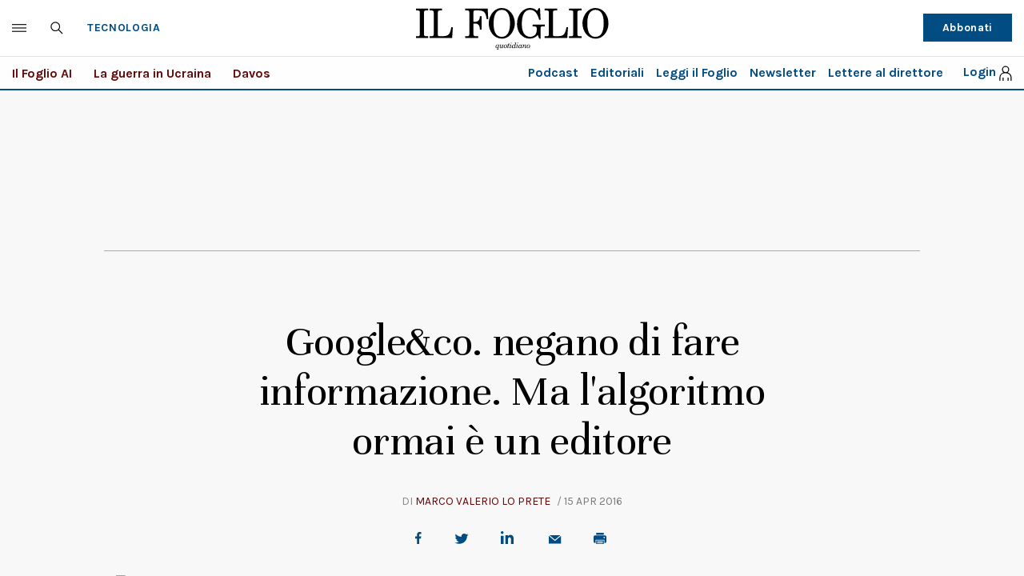

--- FILE ---
content_type: application/javascript; charset=utf-8
request_url: https://fundingchoicesmessages.google.com/f/AGSKWxXRxzKS_KfFhHBmCS6lcIOu1Lf_mJccqL2e9VncUPBe44PJRKN20V-xPuJurAB-ye81gLlXj_6wR8vxfOtBKABR2MzEw9B7nBHRasg_qwRtOBr2iSay3hArtdSEWAIRGucVuIEAWjlld2IsM2Q744pdFeeVVGsdw2hQ7gBojp8ZxiSNgNSN_qoojtgL/__ad_yellow./ads-07._adstat._ads/ip//adblockkiller.
body_size: -1289
content:
window['5a8d25a7-880c-46a1-a21f-b301884cfb22'] = true;

--- FILE ---
content_type: application/x-javascript
request_url: https://ilfoglio-ita-pw.newsmemory.com/?meter&v=2
body_size: 4724
content:
function ta_getPaywallDomain(keepSubDomain) {
  var domain = location.hostname;

  if (!keepSubDomain) {
    //remove subdomain
    var parts = domain.split(".");

    var mainDomain = "";
    if (parts.length > 1) {
      for (var i = 1; i < parts.length; i++) {
        mainDomain += "." + parts[i];
      }
    } else {
      mainDomain = "." + domain;
    }

    domain = mainDomain;
  }

  return domain;
}

function ta_isMachineIdValid(machineId) {
  var toRet = false;

  if (machineId != null && machineId != "") {
    if (machineId.match(/^[0-9a-zA-Z-]{32}$/g)) {
      toRet = true;
    }
  }

  return toRet;
}

function ta_createCookie(name, value, days) {
  ta_createCookieInDomain(name, value, days, null);
}

function ta_createCookieInDomain(name, value, days, domain) {
  var expires = "";
  var date = new Date();
  if (days) {
    date.setTime(date.getTime() + days * 24 * 60 * 60 * 1000);
    expires = "; expires=" + date.toGMTString();
  }
  var domainString = "";
  if (domain) {
    domainString = "; domain=" + domain;
  }
  document.cookie = name + "=" + value + expires + domainString + "; path=/";
}

function ta_readCookie(name) {
  var cookies = document.cookie.split(";"),
    length = cookies.length,
    i,
    cookie,
    nameEQ = name + "=";
  for (i = 0; i < length; i += 1) {
    cookie = cookies[i];
    while (cookie.charAt(0) === " ") {
      cookie = cookie.substring(1, cookie.length);
    }
    if (cookie.indexOf(nameEQ) === 0) {
      return cookie.substring(nameEQ.length, cookie.length);
    }
  }
  return null;
}

function ta_eraseCookie(name) {
  ta_createCookie(name, "", -1);
}

function ta_eraseCookieInDomain(name, domain) {
  ta_createCookieInDomain(name, "", -1, domain);
}

function ta_checkCookie(name) {
  var r = false;

  if (ta_readCookie(name) != null) {
    r = true;
  }

  return r;
}

function ta_setValue(string, key) {
  var result = "";
  var date = new Date();
  var time = date.getTime() + "";
  string = time.substring(0, 10) + string;
  for (var i = 0; i < string.length; i++) {
    var ch = string.substr(i, 1);
    var keychar = key.substr((i % key.length) - 1, 1);
    ch = String.fromCharCode(ch.charCodeAt(0) + keychar.charCodeAt(0));
    result += ch;
  }

  var encodedResult = encodeURIComponent(result);

  return encodedResult;
}

function ta_getValue(string, key) {
  var result = "";
  var string = decodeURIComponent(string);
  for (var i = 0; i < string.length; i++) {
    var ch = string.substr(i, 1);
    var keychar = key.substr((i % key.length) - 1, 1);
    ch = String.fromCharCode(ch.charCodeAt(0) - keychar.charCodeAt(0));
    result += ch;
  }
  return result.substring(10);
}

function ta_getCookiesByMatch(regex) {
  var cs = document.cookie.split(/;\s*/),
    ret = [],
    i;
  for (i = 0; i < cs.length; i++) {
    if (cs[i].match(regex)) {
      ret.push(cs[i]);
    }
  }
  return ret;
}

var ta_mac_id = "fb30031351553fcd817ff158b834d31e";
var keepSubDomainInCookiesDomain = "0";
keepSubDomainInCookiesDomain = parseInt(keepSubDomainInCookiesDomain);

var ta_mac_id_cookie;

var old_mac_id = ta_readCookie("ta_MACHINE_ID");
var eedition_mac_id = ta_readCookie("ta_ee_MACHINEID");
if (old_mac_id) {
	//read machine id from paywall cookie
	//this has more priority respect to the eedition one to ensure that paywall users are maintained logged in 
	//when we switch to the new version
	ta_mac_id_cookie = old_mac_id;
	ta_eraseCookie("ta_MACHINE_ID"); 
} 
if (eedition_mac_id) {
	//check if the old paywall machine id is valid
    //if not use the eEdition cookie, if valid use this
	if (!ta_isMachineIdValid(ta_mac_id_cookie)) {
		ta_mac_id_cookie = eedition_mac_id;
	}
	//erase the cookie before regenerating it do not provide the domain so that the cookie from the subdomain will be erased (if exists)
	ta_eraseCookie("ta_ee_MACHINEID"); 
}
if (ta_isMachineIdValid(ta_mac_id_cookie)){
	ta_mac_id = ta_mac_id_cookie;	
} else {
	//no valid machine id found in cookies, mark that a new machine id have been created
	ta_createCookie("ta_nmid","",1);
}

//create the cookie or regenerate it 
ta_createCookieInDomain("ta_ee_MACHINEID", ta_mac_id, 365, ta_getPaywallDomain(keepSubDomainInCookiesDomain));

var ta_mscript = document.createElement('script');
ta_mscript.type = "text/javascript";
var paywallScriptSrc = "https://ilfoglio-ita-pw.newsmemory.com/?meter&ta_MACHINE_ID="+ta_mac_id;

    paywallScriptSrc += "&v=2";

//ensure that the cache can be programmatically refreshed 
var ta_rnd = "405";

if (ta_checkCookie("ta_rnd")){
	ta_rnd = ta_readCookie("ta_rnd");
}

paywallScriptSrc += "&r="+ta_rnd;

ta_mscript.src = paywallScriptSrc;

var body = document.getElementsByTagName('body')[0];
body.appendChild(ta_mscript);
